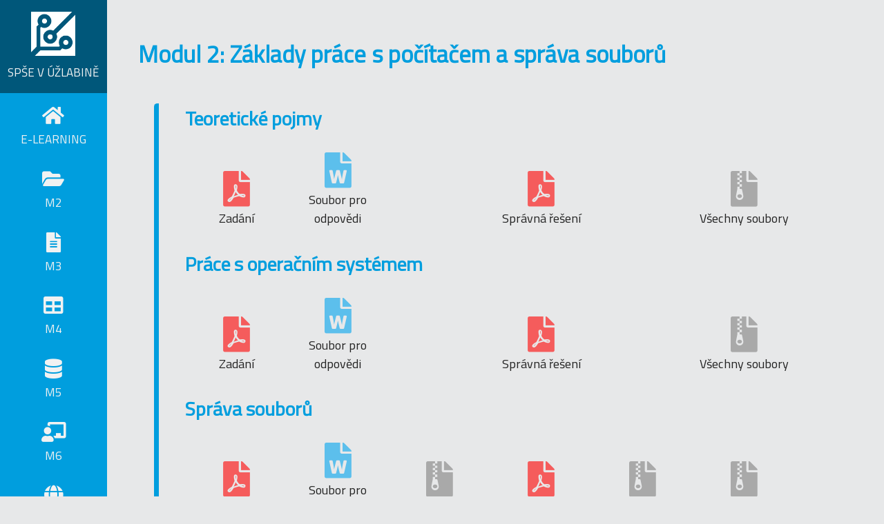

--- FILE ---
content_type: text/html
request_url: https://ecdl.uzlabina.cz/M2/procvicovani/
body_size: 990
content:
<!DOCTYPE html>
<html lang="cs">
  <head>
    <meta charset="utf-8">
    <title>E-LEARNING ECDL - SPŠE V ÚŽLABINĚ</title>
    <link rel="icon" href="../../img/SPSE_Blue.png">
    <!-- CUSTOM STYLE -->
    <link rel="stylesheet" href="../../css/styles.css">
    <!-- FONT -->
    <link href="https://fonts.googleapis.com/css?family=Titillium+Web&display=swap" rel="stylesheet">
    <!-- FONT AWESOME -->
    <link rel="stylesheet" href="https://cdnjs.cloudflare.com/ajax/libs/font-awesome/5.11.2/css/all.css">
  </head>
  <body>
    <nav>
      <ul>
        <li><a href="https://www.uzlabina.cz/"><img src="../../img/SPSE_White.png" alt="Logo SPŠE V Úžlabině"><span>SPŠE V ÚŽLABINĚ</span></a></li>
        <li><a href="../../"><i class="fas fa-home"></i><span>E-LEARNING</span></a></li>
        <li><a href="../../M2"><i class="fas fa-folder-open"></i><span>M2</span></a></li>
        <li><a href="../../M3"><i class="fas fa-file-alt"></i><span>M3</span></a></li>
        <li><a href="../../M4"><i class="fas fa-table"></i><span>M4</span></a></li>
        <li><a href="../../M5"><i class="fas fa-database"></i><span>M5</span></a></li>
        <li><a href="../../M6"><i class="fas fa-chalkboard-teacher"></i><span>M6</span></a></li>
        <li><a href="../../M7"><i class="fas fa-globe"></i><span>M7</span></a></li>
        <li><a href="../../M10"><i class="fas fa-code"></i><span>M10</span></a></li>
        <li><a href="../../M12"><i class="fas fa-shield-alt"></i><span>M12</span></a></li>
        <li><a href="../../M14"><i class="fas fa-user-friends"></i><span>M14</span></a></li>
      </ul>
    </nav>

    <main>
      <h1>Modul 2: Základy práce s počítačem a správa souborů</h1>
      <section class="w-100">
        <h3>Teoretické pojmy</h3>
        <a href="teoreticke_pojmy_otazky_m2.pdf"><i class="fas fa-file-pdf pdf"></i><span>Zadání</span></a>
        <a href="teoreticke_pojmy_odpovedi_m2.docx"><i class="fas fa-file-word word"></i><span>Soubor pro odpovědi</span></a>
        <a href=""></a>
        <a href="teoreticke_pojmy_reseni_m2.pdf"><i class="fas fa-file-pdf pdf"></i><span>Správná řešení</span></a>
        <a href=""></a>
        <a href="teoreticke_pojmy_m2.zip"><i class="fas fa-file-archive zip"></i><span>Všechny soubory</span></a>

        <h3>Práce s operačním systémem</h3>
        <a href="operacni_system_otazky_m2.pdf"><i class="fas fa-file-pdf pdf"></i><span>Zadání</span></a>
        <a href="operacni_system_odpovedi_m2.docx"><i class="fas fa-file-word word"></i><span>Soubor pro odpovědi</span></a>
        <a href=""></a>
        <a href="operacni_system_reseni_m2.pdf"><i class="fas fa-file-pdf pdf"></i><span>Správná řešení</span></a>
        <a href=""></a>
        <a href="operacni_system_m2.zip"><i class="fas fa-file-archive zip"></i><span>Všechny soubory</span></a>

        <h3>Správa souborů</h3>
        <a href="sprava_souboru_otazky_m2.pdf"><i class="fas fa-file-pdf pdf"></i><span>Zadání</span></a>
        <a href="sprava_souboru_odpovedi_m2.docx"><i class="fas fa-file-word word"></i><span>Soubor pro odpovědi</span></a>
        <a href="cviceni_m2.zip"><i class="fas fa-file-archive zip"></i><span>Pracovní soubory</span></a>
        <a href="sprava_souboru_reseni_m2.pdf"><i class="fas fa-file-pdf pdf"></i><span>Správná řešení</span></a>
        <a href="cviceni_m2_reseni.zip"><i class="fas fa-file-archive zip"></i><span>Správná řešení</span></a>
        <a href="sprava_souboru_m2.zip"><i class="fas fa-file-archive zip"></i><span>Všechny soubory</span></a>

        <h3>Výstupy</h3>
        <a href="vystupy_otazky_m2.pdf"><i class="fas fa-file-pdf pdf"></i><span>Zadání</span></a>
        <a href="vystupy_odpovedi_m2.docx"><i class="fas fa-file-word word"></i><span>Soubor pro odpovědi</span></a>
        <a href="cviceni_vystupy_m2.zip"><i class="fas fa-file-archive zip"></i><span>Pracovní soubory</span></a>
        <a href="vystupy_reseni_m2.pdf"><i class="fas fa-file-pdf pdf"></i><span>Správná řešení</span></a>
        <a href="cviceni_vystupy_m2_reseni.zip"><i class="fas fa-file-archive zip"></i><span>Správná řešení</span></a>
        <a href="vystupy_m2.zip"><i class="fas fa-file-archive zip"></i><span>Všechny soubory</span></a>
      </section>
    </main>
  </body>
</html>


--- FILE ---
content_type: text/css
request_url: https://ecdl.uzlabina.cz/css/styles.css
body_size: 1228
content:
/* BASE */
* {
  --background: #e7e8e9;
  --nav-background: #009ede;
  --nav-background-hover: #00577a;
  --nav-text: #f1f2f2;
  --text-color: #222222;
  --h-color: #009ede;
  --card-background: #f1f2f2;

  font-family: 'Titillium Web', sans-serif;
  font-size: 1.1em;
}

body {
  background-color: var(--background);
  color: var(--text-color);
}

h1, h2, h3 {
  color: var(--h-color);
  clear: both;
}

h1 {
  font-size: 1.6em;
}

h2 {
  font-size: 1.4em;
}

h3 {
  font-size: 1.2em;
}

p {
  text-align: justify;
}

p, ul, li {
  font-size: .9em;
}

.center {
  text-align: center;
  width: 100%;
}

.center p {
  text-align: center;
}

.comment p {
    margin-top: 2em !important;
}

.lower {
  font-size: 70%;
}

.bold {
  font-weight: bold
}

section img {
  width: 50%;
  margin: .5em;
}

section p img {
  float: right;
  width: 6%;
}

/* NAV */
nav {
  position: fixed;
  top: 0;
  left: 0;
}

nav ul {
  width: 100%;
  height: 100vh;
  list-style-type: none;
  padding: 0;
  margin: 0;
  background-color: var(--nav-background);
  overflow: auto;
  scrollbar-width: none;
  font-size: 1.1em;
}

nav ul::-webkit-scrollbar {
   display: none;
 }

nav ul li {
  width: 100%;
  font-size: 1.1em;
}

nav ul li a {
  display: block;
  color: var(--nav-text);
  padding: .4em 1em;
  text-decoration: none;
  text-align: center;
  transition: 200ms background-color;
}

nav ul li a:hover {
  background-color: var(--nav-background-hover);
}

nav ul li i {
  font-size: 1em;
}

nav ul li span {
  font-size: .6em;
  display: block;
}

nav ul li:last-child {
  margin-bottom: 5vh;
}

nav img {
  width: 64px;
}

nav ul li:first-child a {
  background-color: var(--nav-background-hover);
  padding: 0.6em 0.4em;
}

/* MAIN */
main {
  position: relative;
  top: 0;
  left: 8em;
  padding: 1em;
  width: calc(100vw - 12em);
  border-spacing: border-box;
}

.w-100, .w-75, .w-66, .w-50, .w-33, .w-25 {
  /*background-color: var(--card-background);*/
  margin: 1em;
  padding: 0 1.6em 0 1.6em;
  border-radius: .2em;
  float: left;
  box-sizing: border-box;
  border-left: .3em solid #009ede;
  /*box-shadow: .2em .3em #e0e2e3;*/
  transition: 600ms border-left;
}

.w-100:hover, .w-75:hover, .w-66:hover,.w-50:hover, .w-33:hover, .w-25:hover {
  border-left: .3em solid #00577a;
}

.w-100 p:first-child, .w-75 p:first-child, .w-66 p:first-child, .w-50 p:first-child, .w-33 p:first-child, .w-25 p:first-child {
  margin-top: 0;
}

.w-100 h3:first-child, .w-75 h3:first-child, .w-66 h3:first-child, .w-50 h3:first-child, .w-33 h3:first-child, .w-25 h3:first-child {
  margin-top: 0;
}

.w-100 p:last-child, .w-75 p:last-child, .w-66 p:last-child, .w-50 p:last-child, .w-33 p:last-child, .w-25 p:last-child {
  margin-top: 0;
}

.w-100 {
  width: calc(100% - 2em);
}

.w-75 {
  width: calc(75% - 2em);
}

.w-66 {
  width: calc(66.6666% - 2em);
}

.w-50 {
  width: calc(50% - 2em);
}

.w-33 {
  width: calc(33.3333% - 2em);
}

.w-25 {
  width: calc(25% - 2em);
}

.clear {
  clear: both;
}

.icon {
  display: block;
  text-decoration: none;
  color: #009ede;
  text-align: center;
  width: 50%;
  float: left;
  margin-bottom: 10vh;
  transition: 600ms color;
}

.icon h2 {
  transition: 600ms color;
}

.icon:hover, .icon:hover h2 {
  color: #00577a;
}

.icon i {
  font-size: 4em;
}

section a {
  text-align: center;
  text-decoration: none;
  color: #222222;
  width: 15%;
  margin-left: .3em;
  display: inline-block;
}

section a span {
  display: block;
  font-size: .7em;
}

section p a {
  color: #009ede;
  display: inline;
  margin-left: 0;
}

section p a:hover {
  color: #00577a;
}


/* FILES */
.pdf, .word, .zip {
  font-size: 2em;
  opacity: .6;
  transition: 600ms opacity;
}

.pdf:hover, .word:hover, .zip:hover {
  opacity: 1;
}

.pdf {
  color: #ff0000;
}

.word {
  color: #00a4ef;
}

.zip {
  color: grey;
}

/* VIDEO */
.videoContainer {
  width: 20%;
  margin: 2%;
  float: left;
}

video {
  height: auto;
  width: 100%;
}

.videoContainer span {
  text-align: center;
  display: block;
  font-size: .7em;
  line-height: 1em;
  height: 2em;
}
